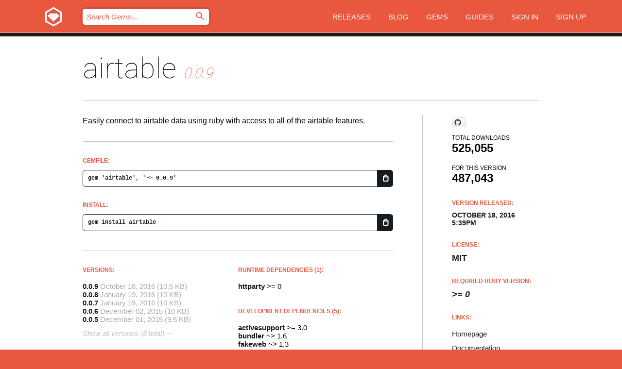

--- FILE ---
content_type: text/html; charset=utf-8
request_url: https://bundler.rubygems.org/gems/airtable
body_size: 5270
content:
<!DOCTYPE html>
<html lang="en">
  <head>
    <title>airtable | RubyGems.org | your community gem host</title>
    <meta charset="UTF-8">
    <meta content="width=device-width, initial-scale=1, maximum-scale=1, user-scalable=0" name="viewport">
    <meta name="google-site-verification" content="AuesbWQ9MCDMmC1lbDlw25RJzyqWOcDYpuaCjgPxEZY" />
    <link rel="apple-touch-icon" href="/apple-touch-icons/apple-touch-icon.png" />
      <link rel="apple-touch-icon" sizes="57x57" href="/apple-touch-icons/apple-touch-icon-57x57.png" />
      <link rel="apple-touch-icon" sizes="72x72" href="/apple-touch-icons/apple-touch-icon-72x72.png" />
      <link rel="apple-touch-icon" sizes="76x76" href="/apple-touch-icons/apple-touch-icon-76x76.png" />
      <link rel="apple-touch-icon" sizes="114x114" href="/apple-touch-icons/apple-touch-icon-114x114.png" />
      <link rel="apple-touch-icon" sizes="120x120" href="/apple-touch-icons/apple-touch-icon-120x120.png" />
      <link rel="apple-touch-icon" sizes="144x144" href="/apple-touch-icons/apple-touch-icon-144x144.png" />
      <link rel="apple-touch-icon" sizes="152x152" href="/apple-touch-icons/apple-touch-icon-152x152.png" />
      <link rel="apple-touch-icon" sizes="180x180" href="/apple-touch-icons/apple-touch-icon-180x180.png" />
    <link rel="mask-icon" href="/rubygems_logo.svg" color="#e9573f">
    <link rel="fluid-icon" href="/fluid-icon.png"/>
    <link rel="search" type="application/opensearchdescription+xml" title="RubyGems.org" href="/opensearch.xml">
    <link rel="shortcut icon" href="/favicon.ico" type="image/x-icon">
    <link rel="stylesheet" href="/assets/application-fda27980.css" />
    <link href="https://fonts.gstatic.com" rel="preconnect" crossorigin>
    <link href='https://fonts.googleapis.com/css?family=Roboto:100&amp;subset=greek,latin,cyrillic,latin-ext' rel='stylesheet' type='text/css'>
    
<link rel="alternate" type="application/atom+xml" href="https://feeds.feedburner.com/gemcutter-latest" title="RubyGems.org | Latest Gems">

    <meta name="csrf-param" content="authenticity_token" />
<meta name="csrf-token" content="79awo2v67QFxWpS_lOl_I-QNAN-Oo1U1B5_QzosPvZyzcPeAj51HbPayIlJcIZf1ReDUjinjlZgl-UPz0KdzXw" />
      <link rel="alternate" type="application/atom+xml" title="airtable Version Feed" href="/gems/airtable/versions.atom" />
    <!-- canonical url -->
    <link rel="canonical" href="https://bundler.rubygems.org/gems/airtable/versions/0.0.9" />
    <!-- alternative language versions url -->
      <link rel="alternate" hreflang="en" href="https://bundler.rubygems.org/gems/airtable/versions/0.0.9?locale=en" />
      <link rel="alternate" hreflang="nl" href="https://bundler.rubygems.org/gems/airtable/versions/0.0.9?locale=nl" />
      <link rel="alternate" hreflang="zh-CN" href="https://bundler.rubygems.org/gems/airtable/versions/0.0.9?locale=zh-CN" />
      <link rel="alternate" hreflang="zh-TW" href="https://bundler.rubygems.org/gems/airtable/versions/0.0.9?locale=zh-TW" />
      <link rel="alternate" hreflang="pt-BR" href="https://bundler.rubygems.org/gems/airtable/versions/0.0.9?locale=pt-BR" />
      <link rel="alternate" hreflang="fr" href="https://bundler.rubygems.org/gems/airtable/versions/0.0.9?locale=fr" />
      <link rel="alternate" hreflang="es" href="https://bundler.rubygems.org/gems/airtable/versions/0.0.9?locale=es" />
      <link rel="alternate" hreflang="de" href="https://bundler.rubygems.org/gems/airtable/versions/0.0.9?locale=de" />
      <link rel="alternate" hreflang="ja" href="https://bundler.rubygems.org/gems/airtable/versions/0.0.9?locale=ja" />
    <!-- unmatched alternative language fallback -->
    <link rel="alternate" hreflang="x-default" href="https://bundler.rubygems.org/gems/airtable/versions/0.0.9" />

    <script type="importmap" data-turbo-track="reload">{
  "imports": {
    "jquery": "/assets/jquery-15a62848.js",
    "@rails/ujs": "/assets/@rails--ujs-2089e246.js",
    "application": "/assets/application-ae34b86d.js",
    "@hotwired/turbo-rails": "/assets/turbo.min-ad2c7b86.js",
    "@hotwired/stimulus": "/assets/@hotwired--stimulus-132cbc23.js",
    "@hotwired/stimulus-loading": "/assets/stimulus-loading-1fc53fe7.js",
    "@stimulus-components/clipboard": "/assets/@stimulus-components--clipboard-d9c44ea9.js",
    "@stimulus-components/dialog": "/assets/@stimulus-components--dialog-74866932.js",
    "@stimulus-components/reveal": "/assets/@stimulus-components--reveal-77f6cb39.js",
    "@stimulus-components/checkbox-select-all": "/assets/@stimulus-components--checkbox-select-all-e7db6a97.js",
    "github-buttons": "/assets/github-buttons-3337d207.js",
    "webauthn-json": "/assets/webauthn-json-74adc0e8.js",
    "avo.custom": "/assets/avo.custom-4b185d31.js",
    "stimulus-rails-nested-form": "/assets/stimulus-rails-nested-form-3f712873.js",
    "local-time": "/assets/local-time-a331fc59.js",
    "src/oidc_api_key_role_form": "/assets/src/oidc_api_key_role_form-223a59d4.js",
    "src/pages": "/assets/src/pages-64095f36.js",
    "src/transitive_dependencies": "/assets/src/transitive_dependencies-9280dc42.js",
    "src/webauthn": "/assets/src/webauthn-a8b5ca04.js",
    "controllers/application": "/assets/controllers/application-e33ffaa8.js",
    "controllers/autocomplete_controller": "/assets/controllers/autocomplete_controller-e9f78a76.js",
    "controllers/counter_controller": "/assets/controllers/counter_controller-b739ef1d.js",
    "controllers/dialog_controller": "/assets/controllers/dialog_controller-c788489b.js",
    "controllers/dropdown_controller": "/assets/controllers/dropdown_controller-baaf189b.js",
    "controllers/dump_controller": "/assets/controllers/dump_controller-5d671745.js",
    "controllers/exclusive_checkbox_controller": "/assets/controllers/exclusive_checkbox_controller-c624394a.js",
    "controllers/gem_scope_controller": "/assets/controllers/gem_scope_controller-9c330c45.js",
    "controllers": "/assets/controllers/index-236ab973.js",
    "controllers/nav_controller": "/assets/controllers/nav_controller-8f4ea870.js",
    "controllers/onboarding_name_controller": "/assets/controllers/onboarding_name_controller-a65c65ec.js",
    "controllers/radio_reveal_controller": "/assets/controllers/radio_reveal_controller-41774e15.js",
    "controllers/recovery_controller": "/assets/controllers/recovery_controller-b051251b.js",
    "controllers/reveal_controller": "/assets/controllers/reveal_controller-a90af4d9.js",
    "controllers/reveal_search_controller": "/assets/controllers/reveal_search_controller-8dc44279.js",
    "controllers/scroll_controller": "/assets/controllers/scroll_controller-07f12b0d.js",
    "controllers/search_controller": "/assets/controllers/search_controller-79d09057.js",
    "controllers/stats_controller": "/assets/controllers/stats_controller-5bae7b7f.js"
  }
}</script>
<link rel="modulepreload" href="/assets/jquery-15a62848.js" nonce="1859432ea073bb36f7672053fd8f312c">
<link rel="modulepreload" href="/assets/@rails--ujs-2089e246.js" nonce="1859432ea073bb36f7672053fd8f312c">
<link rel="modulepreload" href="/assets/application-ae34b86d.js" nonce="1859432ea073bb36f7672053fd8f312c">
<link rel="modulepreload" href="/assets/turbo.min-ad2c7b86.js" nonce="1859432ea073bb36f7672053fd8f312c">
<link rel="modulepreload" href="/assets/@hotwired--stimulus-132cbc23.js" nonce="1859432ea073bb36f7672053fd8f312c">
<link rel="modulepreload" href="/assets/stimulus-loading-1fc53fe7.js" nonce="1859432ea073bb36f7672053fd8f312c">
<link rel="modulepreload" href="/assets/@stimulus-components--clipboard-d9c44ea9.js" nonce="1859432ea073bb36f7672053fd8f312c">
<link rel="modulepreload" href="/assets/@stimulus-components--dialog-74866932.js" nonce="1859432ea073bb36f7672053fd8f312c">
<link rel="modulepreload" href="/assets/@stimulus-components--reveal-77f6cb39.js" nonce="1859432ea073bb36f7672053fd8f312c">
<link rel="modulepreload" href="/assets/@stimulus-components--checkbox-select-all-e7db6a97.js" nonce="1859432ea073bb36f7672053fd8f312c">
<link rel="modulepreload" href="/assets/github-buttons-3337d207.js" nonce="1859432ea073bb36f7672053fd8f312c">
<link rel="modulepreload" href="/assets/webauthn-json-74adc0e8.js" nonce="1859432ea073bb36f7672053fd8f312c">
<link rel="modulepreload" href="/assets/local-time-a331fc59.js" nonce="1859432ea073bb36f7672053fd8f312c">
<link rel="modulepreload" href="/assets/src/oidc_api_key_role_form-223a59d4.js" nonce="1859432ea073bb36f7672053fd8f312c">
<link rel="modulepreload" href="/assets/src/pages-64095f36.js" nonce="1859432ea073bb36f7672053fd8f312c">
<link rel="modulepreload" href="/assets/src/transitive_dependencies-9280dc42.js" nonce="1859432ea073bb36f7672053fd8f312c">
<link rel="modulepreload" href="/assets/src/webauthn-a8b5ca04.js" nonce="1859432ea073bb36f7672053fd8f312c">
<link rel="modulepreload" href="/assets/controllers/application-e33ffaa8.js" nonce="1859432ea073bb36f7672053fd8f312c">
<link rel="modulepreload" href="/assets/controllers/autocomplete_controller-e9f78a76.js" nonce="1859432ea073bb36f7672053fd8f312c">
<link rel="modulepreload" href="/assets/controllers/counter_controller-b739ef1d.js" nonce="1859432ea073bb36f7672053fd8f312c">
<link rel="modulepreload" href="/assets/controllers/dialog_controller-c788489b.js" nonce="1859432ea073bb36f7672053fd8f312c">
<link rel="modulepreload" href="/assets/controllers/dropdown_controller-baaf189b.js" nonce="1859432ea073bb36f7672053fd8f312c">
<link rel="modulepreload" href="/assets/controllers/dump_controller-5d671745.js" nonce="1859432ea073bb36f7672053fd8f312c">
<link rel="modulepreload" href="/assets/controllers/exclusive_checkbox_controller-c624394a.js" nonce="1859432ea073bb36f7672053fd8f312c">
<link rel="modulepreload" href="/assets/controllers/gem_scope_controller-9c330c45.js" nonce="1859432ea073bb36f7672053fd8f312c">
<link rel="modulepreload" href="/assets/controllers/index-236ab973.js" nonce="1859432ea073bb36f7672053fd8f312c">
<link rel="modulepreload" href="/assets/controllers/nav_controller-8f4ea870.js" nonce="1859432ea073bb36f7672053fd8f312c">
<link rel="modulepreload" href="/assets/controllers/onboarding_name_controller-a65c65ec.js" nonce="1859432ea073bb36f7672053fd8f312c">
<link rel="modulepreload" href="/assets/controllers/radio_reveal_controller-41774e15.js" nonce="1859432ea073bb36f7672053fd8f312c">
<link rel="modulepreload" href="/assets/controllers/recovery_controller-b051251b.js" nonce="1859432ea073bb36f7672053fd8f312c">
<link rel="modulepreload" href="/assets/controllers/reveal_controller-a90af4d9.js" nonce="1859432ea073bb36f7672053fd8f312c">
<link rel="modulepreload" href="/assets/controllers/reveal_search_controller-8dc44279.js" nonce="1859432ea073bb36f7672053fd8f312c">
<link rel="modulepreload" href="/assets/controllers/scroll_controller-07f12b0d.js" nonce="1859432ea073bb36f7672053fd8f312c">
<link rel="modulepreload" href="/assets/controllers/search_controller-79d09057.js" nonce="1859432ea073bb36f7672053fd8f312c">
<link rel="modulepreload" href="/assets/controllers/stats_controller-5bae7b7f.js" nonce="1859432ea073bb36f7672053fd8f312c">
<script type="module" nonce="1859432ea073bb36f7672053fd8f312c">import "application"</script>
  </head>

  <body class="" data-controller="nav" data-nav-expanded-class="mobile-nav-is-expanded">
    <!-- Top banner -->

    <!-- Policies acknowledgment banner -->
    

    <header class="header header--interior" data-nav-target="header collapse">
      <div class="l-wrap--header">
        <a title="RubyGems" class="header__logo-wrap" data-nav-target="logo" href="/">
          <span class="header__logo" data-icon="⬡">⬢</span>
          <span class="t-hidden">RubyGems</span>
</a>        <a class="header__club-sandwich" href="#" data-action="nav#toggle focusin->nav#focus mousedown->nav#mouseDown click@window->nav#hide">
          <span class="t-hidden">Navigation menu</span>
        </a>

        <div class="header__nav-links-wrap">
          <div class="header__search-wrap" role="search">
  <form data-controller="autocomplete" data-autocomplete-selected-class="selected" action="/search" accept-charset="UTF-8" method="get">
    <input type="search" name="query" id="query" placeholder="Search Gems&hellip;" class="header__search" autocomplete="off" aria-autocomplete="list" data-autocomplete-target="query" data-action="autocomplete#suggest keydown.down-&gt;autocomplete#next keydown.up-&gt;autocomplete#prev keydown.esc-&gt;autocomplete#hide keydown.enter-&gt;autocomplete#clear click@window-&gt;autocomplete#hide focus-&gt;autocomplete#suggest blur-&gt;autocomplete#hide" data-nav-target="search" />

    <ul class="suggest-list" role="listbox" data-autocomplete-target="suggestions"></ul>

    <template id="suggestion" data-autocomplete-target="template">
      <li class="menu-item" role="option" tabindex="-1" data-autocomplete-target="item" data-action="click->autocomplete#choose mouseover->autocomplete#highlight"></li>
    </template>

    <label id="querylabel" for="query">
      <span class="t-hidden">Search Gems&hellip;</span>
</label>
    <input type="submit" value="⌕" id="search_submit" class="header__search__icon" aria-labelledby="querylabel" data-disable-with="⌕" />

</form></div>


          <nav class="header__nav-links" data-controller="dropdown">

            <a class="header__nav-link " href="https://bundler.rubygems.org/releases">Releases</a>
            <a class="header__nav-link" href="https://blog.rubygems.org">Blog</a>

              <a class="header__nav-link" href="/gems">Gems</a>

            <a class="header__nav-link" href="https://guides.rubygems.org">Guides</a>

              <a class="header__nav-link " href="/sign_in">Sign in</a>
                <a class="header__nav-link " href="/sign_up">Sign up</a>
          </nav>
        </div>
      </div>
    </header>



    <main class="main--interior" data-nav-target="collapse">
        <div class="l-wrap--b">
            <h1 class="t-display page__heading">
              <a class="t-link--black" href="/gems/airtable">airtable</a>

                <i class="page__subheading">0.0.9</i>
            </h1>
          
          


<div class="l-overflow">
  <div class="l-colspan--l colspan--l--has-border">
      <div class="gem__intro">
        <div id="markup" class="gem__desc">
          <p>Easily connect to airtable data using ruby with access to all of the airtable features.</p>
        </div>
      </div>

      <div class="gem__install">
        <h2 class="gem__ruby-version__heading t-list__heading">
          Gemfile:
          <div class="gem__code-wrap" data-controller="clipboard" data-clipboard-success-content-value="✔"><input type="text" name="gemfile_text" id="gemfile_text" value="gem &#39;airtable&#39;, &#39;~&gt; 0.0.9&#39;" class="gem__code" readonly="readonly" data-clipboard-target="source" /><span class="gem__code__icon" title="Copy to clipboard" data-action="click-&gt;clipboard#copy" data-clipboard-target="button">=</span></div>
        </h2>
        <h2 class="gem__ruby-version__heading t-list__heading">
          install:
          <div class="gem__code-wrap" data-controller="clipboard" data-clipboard-success-content-value="✔"><input type="text" name="install_text" id="install_text" value="gem install airtable" class="gem__code" readonly="readonly" data-clipboard-target="source" /><span class="gem__code__icon" title="Copy to clipboard" data-action="click-&gt;clipboard#copy" data-clipboard-target="button">=</span></div>
        </h2>
      </div>

      <div class="l-half--l">
        <div class="versions">
          <h3 class="t-list__heading">Versions:</h3>
          <ol class="gem__versions t-list__items">
            <li class="gem__version-wrap">
  <a class="t-list__item" href="/gems/airtable/versions/0.0.9">0.0.9</a>
  <small class="gem__version__date">October 18, 2016</small>

  <span class="gem__version__date">(10.5 KB)</span>
</li>
<li class="gem__version-wrap">
  <a class="t-list__item" href="/gems/airtable/versions/0.0.8">0.0.8</a>
  <small class="gem__version__date">January 19, 2016</small>

  <span class="gem__version__date">(10 KB)</span>
</li>
<li class="gem__version-wrap">
  <a class="t-list__item" href="/gems/airtable/versions/0.0.7">0.0.7</a>
  <small class="gem__version__date">January 19, 2016</small>

  <span class="gem__version__date">(10 KB)</span>
</li>
<li class="gem__version-wrap">
  <a class="t-list__item" href="/gems/airtable/versions/0.0.6">0.0.6</a>
  <small class="gem__version__date">December 02, 2015</small>

  <span class="gem__version__date">(10 KB)</span>
</li>
<li class="gem__version-wrap">
  <a class="t-list__item" href="/gems/airtable/versions/0.0.5">0.0.5</a>
  <small class="gem__version__date">December 01, 2015</small>

  <span class="gem__version__date">(9.5 KB)</span>
</li>

          </ol>
            <a class="gem__see-all-versions t-link--gray t-link--has-arrow" href="https://bundler.rubygems.org/gems/airtable/versions">Show all versions (8 total)</a>
        </div>
      </div>

    <div class = "l-half--l">
        <div class="dependencies gem__dependencies" id="runtime_dependencies">
    <h3 class="t-list__heading">Runtime Dependencies (1):</h3>
    <div class="t-list__items">
          <div class="gem__requirement-wrap">
            <a class="t-list__item" href="/gems/httparty"><strong>httparty</strong></a>
            &gt;= 0
          </div>
    </div>
  </div>

        <div class="dependencies gem__dependencies" id="development_dependencies">
    <h3 class="t-list__heading">Development Dependencies (5):</h3>
    <div class="t-list__items">
          <div class="gem__requirement-wrap">
            <a class="t-list__item" href="/gems/activesupport"><strong>activesupport</strong></a>
            &gt;= 3.0
          </div>
          <div class="gem__requirement-wrap">
            <a class="t-list__item" href="/gems/bundler"><strong>bundler</strong></a>
            ~&gt; 1.6
          </div>
          <div class="gem__requirement-wrap">
            <a class="t-list__item" href="/gems/fakeweb"><strong>fakeweb</strong></a>
            ~&gt; 1.3
          </div>
          <div class="gem__requirement-wrap">
            <a class="t-list__item" href="/gems/minitest"><strong>minitest</strong></a>
            ~&gt; 5.6.0
          </div>
          <div class="gem__requirement-wrap">
            <a class="t-list__item" href="/gems/rake"><strong>rake</strong></a>
            &gt;= 0
          </div>
    </div>
  </div>

        <div class="dependencies_list">
          <a class="gem__see-all-versions t-link--gray t-link--has-arrow push--s" href="/gems/airtable/versions/0.0.9/dependencies">Show all transitive dependencies</a>
        </div>
    </div>


    <div class="gem__members">

    <h3 class="t-list__heading">Owners:</h3>
    <div class="gem__users">
      <a alt="nesquena" title="nesquena" href="/profiles/nesquena"><img id="gravatar-46" width="48" height="48" src="/users/46/avatar.jpeg?size=48&amp;theme=light" /></a><a alt="alex-at-airtable" title="alex-at-airtable" href="/profiles/alex-at-airtable"><img id="gravatar-101084" width="48" height="48" src="/users/101084/avatar.jpeg?size=48&amp;theme=light" /></a>
    </div>




    <h3 class="t-list__heading">Authors:</h3>
    <ul class="t-list__items">
      <li class="t-list__item">
        <p>Nathan Esquenazi, Alexander Sorokin</p>
      </li>
    </ul>

    <h3 class="t-list__heading">SHA 256 checksum:</h3>
    <div class="gem__code-wrap" data-controller="clipboard" data-clipboard-success-content-value="✔"><input type="text" name="gem_sha_256_checksum" id="gem_sha_256_checksum" value="f0523f22658e6c88544ec587de41aed2ce6a9fd1277f77479c885efd3abaf1b0" class="gem__code" readonly="readonly" data-clipboard-target="source" /><span class="gem__code__icon" title="Copy to clipboard" data-action="click-&gt;clipboard#copy" data-clipboard-target="button">=</span></div>


</div>

    <div class="gem__navigation">
    <a class="gem__previous__version" href="/gems/airtable/versions/0.0.8">← Previous version</a>

</div>

  </div>

  <div class="gem__aside l-col--r--pad">
    <span class="github-btn" data-user="nesquena" data-repo="airtable-ruby" data-type="star" data-count="true" data-size="large">
  <a class="gh-btn" href="#" rel="noopener noreferrer" target="_blank">
    <span class="gh-ico" aria-hidden="true"></span>
    <span class="gh-text"></span>
  </a>
  <a class="gh-count" href="#" rel="noopener noreferrer" target="_blank" aria-hidden="true"></a>
</span>
  <div class="gem__downloads-wrap" data-href="/api/v1/downloads/airtable-0.0.9.json">
    <h2 class="gem__downloads__heading t-text--s">
      Total downloads
      <span class="gem__downloads">525,055</span>
    </h2>
    <h2 class="gem__downloads__heading t-text--s">
      For this version
      <span class="gem__downloads">487,043</span>
    </h2>
  </div>

  <h2 class="gem__ruby-version__heading t-list__heading">
    Version Released:
    <span class="gem__rubygem-version-age">
      <p><time datetime="2016-10-18T17:39:41Z" data-local="time-ago">October 18, 2016  5:39pm</time></p>
    </span>
  </h2>

  <h2 class="gem__ruby-version__heading t-list__heading">
    License:
    <span class="gem__ruby-version">
      <p>MIT</p>
    </span>
  </h2>
  <h2 class="gem__ruby-version__heading t-list__heading">
    Required Ruby Version:
    <i class="gem__ruby-version">
        &gt;= 0
    </i>
  </h2>
  <h3 class="t-list__heading">Links:</h3>
  <div class="t-list__items">
      <a rel="nofollow" class="gem__link t-list__item" id="home" href="https://github.com/nesquena/airtable-ruby">Homepage</a>
      <a rel="nofollow" class="gem__link t-list__item" id="docs" href="https://www.rubydoc.info/gems/airtable/0.0.9">Documentation</a>
      <a rel="nofollow" class="gem__link t-list__item" id="download" href="/downloads/airtable-0.0.9.gem">Download</a>
    <a class="gem__link t-list__item" href="https://my.diffend.io/gems/airtable/prev/0.0.9">Review changes</a>
    <a class="gem__link t-list__item" id="badge" href="https://badge.fury.io/rb/airtable/install">Badge</a>
    <a class="toggler gem__link t-list__item" id="subscribe" href="/sign_in">Subscribe</a>
    <a class="gem__link t-list__item" id="rss" href="/gems/airtable/versions.atom">RSS</a>
    <a class="gem__link t-list__item" href="mailto:support@rubygems.org?subject=Reporting Abuse on airtable">Report abuse</a>
    <a rel="nofollow" class="gem__link t-list__item" id="reverse_dependencies" href="/gems/airtable/reverse_dependencies">Reverse dependencies</a>
    
    
    
    
    
  </div>
</div>

</div>

        </div>
    </main>

    <footer class="footer" data-nav-target="collapse">
      <div class="l-wrap--footer">
        <div class="l-overflow">
          <div class="nav--v l-col--r--pad">
            <a class="nav--v__link--footer" href="https://status.rubygems.org">Status</a>
            <a class="nav--v__link--footer" href="https://uptime.rubygems.org">Uptime</a>
            <a class="nav--v__link--footer" href="https://github.com/rubygems/rubygems.org">Code</a>
            <a class="nav--v__link--footer" href="/pages/data">Data</a>
            <a class="nav--v__link--footer" href="/stats">Stats</a>
            <a class="nav--v__link--footer" href="https://guides.rubygems.org/contributing/">Contribute</a>
              <a class="nav--v__link--footer" href="/pages/about">About</a>
            <a class="nav--v__link--footer" href="mailto:support@rubygems.org">Help</a>
            <a class="nav--v__link--footer" href="https://guides.rubygems.org/rubygems-org-api">API</a>
            <a class="nav--v__link--footer" href="/policies">Policies</a>
            <a class="nav--v__link--footer" href="/pages/supporters">Support Us</a>
              <a class="nav--v__link--footer" href="/pages/security">Security</a>
          </div>
          <div class="l-colspan--l colspan--l--has-border">
            <div class="footer__about">
              <p>
                RubyGems.org is the Ruby community&rsquo;s gem hosting service. Instantly <a href="https://guides.rubygems.org/publishing/">publish your gems</a> and then <a href="https://guides.rubygems.org/command-reference/#gem-install">install them</a>. Use <a href="https://guides.rubygems.org/rubygems-org-api/">the API</a> to find out more about <a href="/gems">available gems</a>. <a href="https://guides.rubygems.org/contributing/">Become a contributor</a> and improve the site yourself.
              </p>
              <p>
                The RubyGems.org website and service are maintained and operated by Ruby Central’s <a href="https://rubycentral.org/open-source/">Open Source Program</a> and the RubyGems team. It is funded by the greater Ruby community through support from sponsors, members, and infrastructure donations. <b>If you build with Ruby and believe in our mission, you can join us in keeping RubyGems.org, RubyGems, and Bundler secure and sustainable for years to come by contributing <a href="/pages/supporters">here</a></b>.
              </p>
            </div>
          </div>
        </div>
      </div>
      <div class="footer__sponsors">
        <a class="footer__sponsor footer__sponsor__ruby_central" href="https://rubycentral.org/open-source/" target="_blank" rel="noopener">
          Operated by
          <span class="t-hidden">Ruby Central</span>
        </a>
        <a class="footer__sponsor footer__sponsor__dockyard" href="https://dockyard.com/ruby-on-rails-consulting" target="_blank" rel="noopener">
          Designed by
          <span class="t-hidden">DockYard</span>
        </a>
        <a class="footer__sponsor footer__sponsor__aws" href="https://aws.amazon.com/" target="_blank" rel="noopener">
          Hosted by
          <span class="t-hidden">AWS</span>
        </a>
        <a class="footer__sponsor footer__sponsor__dnsimple" href="https://dnsimple.link/resolving-rubygems" target="_blank" rel="noopener">
          Resolved with
          <span class="t-hidden">DNSimple</span>
        </a>
        <a class="footer__sponsor footer__sponsor__datadog" href="https://www.datadoghq.com/" target="_blank" rel="noopener">
          Monitored by
          <span class="t-hidden">Datadog</span>
        </a>
        <a class="footer__sponsor footer__sponsor__fastly" href="https://www.fastly.com/customers/ruby-central" target="_blank" rel="noopener">
          Gems served by
          <span class="t-hidden">Fastly</span>
        </a>
        <a class="footer__sponsor footer__sponsor__honeybadger" href="https://www.honeybadger.io/" target="_blank" rel="noopener">
          Monitored by
          <span class="t-hidden">Honeybadger</span>
        </a>
        <a class="footer__sponsor footer__sponsor__mend" href="https://mend.io/" target="_blank" rel="noopener">
          Secured by
          <span class="t-hidden">Mend.io</span>
        </a>
      </div>
      <div class="footer__language_selector">
          <div class="footer__language">
            <a class="nav--v__link--footer" href="/gems/airtable?locale=en">English</a>
          </div>
          <div class="footer__language">
            <a class="nav--v__link--footer" href="/gems/airtable?locale=nl">Nederlands</a>
          </div>
          <div class="footer__language">
            <a class="nav--v__link--footer" href="/gems/airtable?locale=zh-CN">简体中文</a>
          </div>
          <div class="footer__language">
            <a class="nav--v__link--footer" href="/gems/airtable?locale=zh-TW">正體中文</a>
          </div>
          <div class="footer__language">
            <a class="nav--v__link--footer" href="/gems/airtable?locale=pt-BR">Português do Brasil</a>
          </div>
          <div class="footer__language">
            <a class="nav--v__link--footer" href="/gems/airtable?locale=fr">Français</a>
          </div>
          <div class="footer__language">
            <a class="nav--v__link--footer" href="/gems/airtable?locale=es">Español</a>
          </div>
          <div class="footer__language">
            <a class="nav--v__link--footer" href="/gems/airtable?locale=de">Deutsch</a>
          </div>
          <div class="footer__language">
            <a class="nav--v__link--footer" href="/gems/airtable?locale=ja">日本語</a>
          </div>
      </div>
    </footer>
    
    <script type="text/javascript" defer src="https://www.fastly-insights.com/insights.js?k=3e63c3cd-fc37-4b19-80b9-65ce64af060a"></script>
  </body>
</html>
